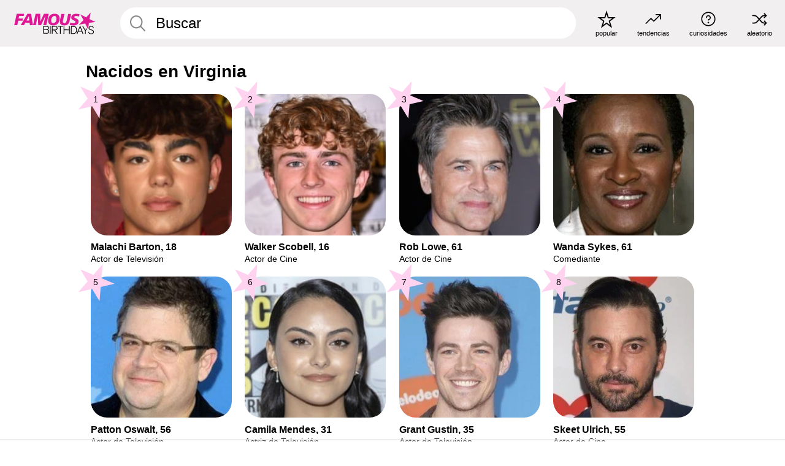

--- FILE ---
content_type: text/html; charset=UTF-8
request_url: https://es.famousbirthdays.com/birthplace/virginia.html
body_size: 8195
content:
<!DOCTYPE html>
<html class="no-js" lang= "es" >
  <head>
    <meta charset="utf-8">
    <link rel="preconnect" href="https://a.pub.network/" crossorigin />
    <link rel="preconnect" href="https://d.pub.network/" crossorigin />
        <link rel="preconnect" href="https://c.amazon-adsystem.com" crossorigin />
    

    
    
    
    <meta name="viewport" content="width=device-width, initial-scale=1">
        <title>Nacidos en Virginia | Famous Birthdays</title>
        <meta name="description" content="Descubre las personas más famosas de Virginia incluyendo Malachi Barton, Walker Scobell, Rob Lowe, Wanda Sykes, Patton Oswalt y muchos más.">

    <link rel="icon" href="/favicon.ico" sizes="any">
    <link rel="icon" href="/favicon.svg?3" type="image/svg+xml">
    <link rel="icon" href="/favicon-32.png?3" sizes="32x32" type="image/png">
    <link rel="apple-touch-icon" href="https://es.famousbirthdays.com/apple-touch-icon.png">

    
    <script type="application/ld+json"> {
    "@context": "https://schema.org",
    "@graph": [
        {
            "@type": "Organization",
            "@id": "https://www.famousbirthdays.com/#organization",
            "name": "Famous Birthdays",
            "url": "https://www.famousbirthdays.com/",
            "logo": {
                "@type": "ImageObject",
                "url": "https://www.famousbirthdays.com/apple-touch-icon.png",
                "width": 180,
                "height": 180
            },
            "sameAs": [
                "https://www.instagram.com/famousbirthdays",
                "https://www.tiktok.com/@famousbirthdays",
                "https://twitter.com/famousbirthdays",
                "https://www.youtube.com/@famousbirthdays"
            ]
        },
        {
            "@type": "WebSite",
            "@id": "https://es.famousbirthdays.com/#website",
            "url": "https://es.famousbirthdays.com/",
            "name": "Famous Birthdays",
            "inLanguage": "es",
            "publisher": {
                "@id": "https://www.famousbirthdays.com/#organization"
            }
        }
    ]
} </script>

    <link rel="manifest" href="/manifest.json">

    <style id="critical-universal">
      :root{--colorWhite:#fff;--colorBlack:#000;--colorPink:#df1995;--colorWhitePink:#ffe5f5;--colorLightPink:#ffd2ef;--colorGrey:#f1efef;--colorDarkerGrey:#868686}*,*::before,*::after{box-sizing:border-box}html,body{margin:0;padding:0}html{font-size:4.1026vw}body{font-family:Helvetica,sans-serif;background:var(--colorWhite);color:var(--colorBlack);width:100%;font-size:1.6rem;line-height:1.2;-webkit-font-smoothing:antialiased}img,picture{display:block;max-width:100%;height:auto}main{display:block;max-width:1600px;margin:0 auto;padding:5.5rem 0 1.25rem}a{color:var(--colorPink);text-decoration:none}h1 a,h2 a,h3 a,h4 a,h5 a{color:var(--colorBlack);text-decoration:none}p{margin:0}.type-36-b{font-size:1.75rem;line-height:1.05;font-weight:700;letter-spacing:-.01em}.type-34{font-size:1.75rem;line-height:100%;font-weight:700;letter-spacing:-.0625em}.type-28{font-size:1.75rem;line-height:1;font-weight:700}.type-24-26,.type-24-26-small{font-size:1.5rem;line-height:1.1}.type-16-18{font-size:1rem;line-height:1;font-weight:700}.type-16-18-small{font-size:1rem;line-height:1.1;font-weight:700}.type-20-24{font-size:1.25rem;line-height:1.2}.type-14-16{font-size:.875rem;line-height:.9}.type-36{font-size:2rem;line-height:.9;font-weight:700}.site-header{background-color:var(--colorGrey);padding:1.125rem 1rem;display:flex;align-items:center;justify-content:space-between;position:fixed;width:100%;box-sizing:border-box;z-index:3}.site-header__home{margin-right:1rem;width:2.625rem}.site-header__logo{display:none;height:3.5rem}.site-header__logo svg{display:block;width:9.625rem;height:2.5rem}.site-header__logo-mobile{display:flex;width:2.875rem;height:2.875rem;color:var(--colorPink)}.site-header__logo-mobile svg{display:block;width:2.875rem;height:2.875rem}.site-navigation{align-items:center;flex-basis:23.125rem;justify-content:space-between;display:none}.site-navigation a{margin-left:2.25rem;color:var(--colorBlack);text-decoration:none;text-transform:lowercase}.site-navigation a svg{margin:0 auto;display:block;max-width:100%;max-height:100%;fill:transparent}.site-navigation a svg.icon--popular{width:2.125rem;height:2.125rem}.site-navigation a svg.icon--trending{width:1.8125rem;height:1.125rem}.site-navigation a svg.icon--qa{width:1.5625rem;height:1.4375rem}.site-navigation a svg.icon--trivia{width:1.6875rem;height:1.6875rem}.site-navigation a svg.icon--random{width:1.75rem;height:1.4375rem}.site-navigation a span{margin-top:.125rem;display:none;text-align:center;font-size:.75rem;line-height:1.1;white-space:nowrap}.site-navigation a .site-navigation__icon{margin:0;display:flex;height:2.25rem;justify-content:center;align-items:center}.search{display:flex;width:100%;padding:0;position:relative}.search fieldset{margin:0;padding:0;border:0;width:100%;display:flex;position:relative}.search fieldset input{display:flex;width:100%;padding:.5rem 0 .5rem 1.125rem;box-sizing:border-box;border-radius:1.875rem;color:var(--colorBlack);border:.125rem solid var(--colorWhite);background-color:var(--colorWhite);appearance:none}.search-button{margin:0;padding:0;border:0;background:none;position:absolute;right:1.125rem;top:50%;transform:translateY(-50%);cursor:pointer;color:var(--colorDarkerGrey)}.search-button svg{display:block;width:1.125rem;height:1.125rem}.search-suggestions{display:none}.side-paddings{padding:0 1rem}.columns-2,.columns-3{display:grid;grid-template-columns:1fr;grid-gap:1rem}.section-row{margin-bottom:3rem}.section-row>h1{padding-inline:1rem}.tiles{margin-bottom:1rem;display:grid;grid-template-columns:repeat(2,1fr);row-gap:1rem}.tiles--gap-Y{column-gap:1rem}.tile{width:100%;position:relative;display:block;text-decoration:none;color:var(--colorBlack)}.tile p{margin:0}.tile p:first-of-type{margin-bottom:.25rem}.tile__picture{margin-bottom:.75rem;border-radius:1.875rem;overflow:hidden;max-width:100%}.tile__picture picture,.tile__picture img{display:block;width:100%;height:100%;object-fit:cover;object-position:center}.tile:nth-child(7){display:none}.tile__item{min-width:0}.tile__star-ranking{position:absolute;top:-.85rem;left:-.85rem;color:var(--colorLightPink)}.tile__star-ranking svg{display:block;width:3.25rem;height:3.25rem}.tile__star-ranking span{color:var(--colorBlack);position:absolute;top:50%;left:50%;transform:translate(-66%,-50%)}.tiles-module{padding:0 1rem}.tiles-module h2{margin:0 0 1rem 0}.tiles-module--no-paddings{padding:0}.todays-birthdays-module h1{margin:1.5rem 0 1.25rem 0;padding:0 1rem;text-transform:uppercase}.todays-birthdays-module .todays-birthdays-module__row:last-of-type{display:none}.tiles-module--capitalized h2,.tiles-module--capitalized h1{text-transform:uppercase}.bio-module h1{margin:0}.bio-module h1 span{display:block}.bio-module .bio-module__profession{margin:0}.bio-module__info{padding:0 1rem}.bio-module .picture{margin-bottom:1.5rem}.bio-module .picture picture,.bio-module .picture img{display:block;width:100%;height:auto}.bio-module__person-attributes{margin-top:2rem;display:grid;grid-template-columns:1fr 1fr;grid-gap:1.125rem}.bio-module__person-attributes p{margin:0}.bio-module__person-attributes p span{display:block}.bio-module a{color:var(--colorBlack);text-decoration:none}.bio-module__full-name,.bio-module__person-attributes .type-16-18{text-transform:none}.group-info-module{display:block}.group-info-module__image-wrapper{width:100%;position:relative;height:fit-content}.group-info-module__image{width:100%;height:auto;display:block}.group-info-module__heading{margin:0}.group-info-module__heading--small{padding-inline:1rem}.group-info-module__heading--large{display:none}.group-info-module__structured-data{display:grid;row-gap:1.875rem;grid-template-columns:repeat(3,1fr);padding-inline:1rem}.group-info-module__structured-data h2{margin:0}.group-info-module__structured-data p{font-size:.875rem;line-height:1.2;margin:.25rem 0 0 0}.group-info-module__info a{color:var(--colorBlack);text-decoration:none}.group-info-module__description-container{margin-top:3.875rem;padding-inline:1rem}.group-info-module__description-heading{margin:0 0 .25rem 0}.group-info-module__paragraph{margin:0 0 1rem 0}.profile-pictures-carousel{margin-bottom:1.5rem;width:100%;aspect-ratio:404/394;position:relative;overflow:hidden}.profile-pictures-carousel>input,.profile-pictures-carousel>label{position:absolute;opacity:0;pointer-events:none}.profile-pictures-carousel__viewport{display:flex;width:100%;height:100%;overflow-x:scroll;overflow-y:hidden;scroll-snap-type:x mandatory;scroll-behavior:smooth;scrollbar-width:none}.profile-pictures-carousel__viewport::-webkit-scrollbar{display:none}.profile-pictures-carousel__viewport>.profile-pictures-carousel__slide{display:flex;justify-content:center;align-items:center;flex:0 0 100vw;scroll-snap-align:center}.profile-pictures-carousel__slide img{display:block;width:100%;height:auto}.slide-anchor,input.slide-anchor,input[type="radio"].slide-anchor{display:none!important}.profile-pictures-carousel__controls,.profile-pictures-carousel__control-arrows,.profile-pictures-carousel__swipe-indicator,.profile-pictures-carousel__randomizer,.profile-pictures-carousel__share{display:none}.bio-module__boost-block,.group-info-module__boost-block{margin-top:2.5rem;max-width:24.75rem}.boost-block{padding:.75rem .875rem;display:grid;grid-template-columns:1fr 1fr;grid-gap:.875rem;align-items:center;border-radius:.25rem;background:var(--colorWhitePink);color:var(--colorBlack)}.boost-block p{margin:0;text-align:center}.boost-block p span{display:block}.boost-block__rank.type-36{font-size:2rem}button{margin:0;padding:0;border:none;background:none;font-family:inherit;font-size:100%;line-height:1.15}.bar-button{padding:.875rem 3rem;border:.0625rem solid var(--colorBlack);display:flex;align-items:center;justify-content:center;border-radius:.25rem;background:var(--colorWhite);color:var(--colorBlack);cursor:pointer;font-size:1.75rem;line-height:1;font-weight:700;box-sizing:border-box}.bar-button .icon{margin-right:.25rem}.bar-button .icon svg{display:block;width:1.5rem;height:1.5rem}#btn-boost,.btn-group-boost{padding:.625rem 3rem;font-size:1.5rem}.ranking-item{margin-bottom:.625rem;padding:.25rem .5rem;display:flex;justify-content:space-between;align-items:center;background:var(--colorGrey);border-radius:.625rem;text-decoration:none;color:var(--colorBlack)}.ranking-item__profile{display:flex;align-items:center;width:72%;height:4.4rem}.ranking-item__picture{margin:0 .75rem 0 .25rem;border-radius:1.875rem;overflow:hidden;flex:0 0 20%;aspect-ratio:1/1}.ranking-item__picture img{display:block;width:100%;height:auto}@media(min-width:768px){html{font-size:1.1111vw}body{font-size:1.5rem}main{padding-bottom:2.25rem;min-height:calc(100vh - 13.25rem);box-sizing:border-box}.type-24-26,.type-24-26-small{font-size:2rem}.type-16-18{font-size:1.125rem;line-height:1.2}.type-16-18-small{font-size:1.125rem}.type-20-24{font-size:1.5rem}.type-14-16{font-size:1rem;line-height:1.1}.site-header{padding:.875rem 1.5rem}.site-header__home{margin-right:2.625rem;flex-basis:9.6666875rem;width:9.625rem}.site-header__logo{display:flex;align-items:center}.site-header__logo-mobile{display:none}.site-navigation{display:flex}.site-navigation a span{display:block}.search fieldset input{width:100%;padding:.75rem 0 .75rem 1.25rem}.search-button svg{width:1.8125rem;height:1.8125rem}.layout--is-medium-narrow{padding-left:4.5rem;padding-right:4.5rem}.layout--is-narrow{padding-left:8.875rem;padding-right:8.875rem}.side-paddings{padding:0 1.5rem}.columns-2{grid-template-columns:repeat(2,1fr);grid-column-gap:1.5rem}.columns-3{grid-template-columns:repeat(3,1fr);grid-column-gap:1.5rem}.section-row{margin-bottom:1.5rem}.tiles{grid-template-columns:repeat(6,1fr);row-gap:1.5rem}.tiles--gap-Y{column-gap:1.5rem}.tile:nth-child(7){display:block}.tile__star-ranking{display:block;top:-1.5rem;left:-1.5rem}.tile__star-ranking svg{width:4.375rem;height:4.375rem}.tiles-module{padding:0 1.5rem}.todays-birthdays-module h1{margin:1.5rem 0;padding:0 1.5rem}.todays-birthdays-module .todays-birthdays-module__row:first-of-type .tile__item:last-of-type{display:none}.todays-birthdays-module .todays-birthdays-module__row:last-of-type{display:block}.bio-module{padding:2rem 1.5rem 0 1.5rem;display:flex;justify-content:space-between}.bio-module h1{margin-bottom:.625rem}.bio-module__info{padding:0}.bio-module .column:nth-child(2){margin-left:3.5rem;flex:0 0 38rem}.bio-module .picture{margin-bottom:0}.bio-module__person-attributes{margin-top:2.75rem;grid-gap:2rem}.bio-module__boost-block{margin-top:4.125rem}.group-info-module{display:grid;grid-template-columns:repeat(2,1fr);row-gap:3.875rem;column-gap:1.375rem;margin-inline:auto;margin-top:2.25rem;padding-inline:1rem}.group-info-module__heading--small{display:none}.group-info-module__heading--large{display:block;margin-bottom:2rem}.group-info-module__structured-data{margin-top:1rem;padding-inline:0;display:flex}.group-info-module__structured-data article{flex:0 0 33.33%}.group-info-module__structured-data p{font-size:1.5rem}.group-info-module__description-container{margin-top:0;padding-inline:0;grid-column:2/3;grid-row:1/3}.profile-pictures-carousel{width:90%;overflow:visible}.profile-pictures-carousel>label{position:static;opacity:1;pointer-events:auto}.profile-pictures-carousel__viewport{overflow:hidden;scroll-snap-type:none;scroll-behavior:unset}.profile-pictures-carousel__viewport>.profile-pictures-carousel__slide{flex:0 0 100%;scroll-snap-align:end}.ranking-item__picture{flex:0 0 25%}}@media(min-width:1600px){html{font-size:16px}}.sr-only{position:absolute!important;width:1px!important;height:1px!important;padding:0!important;margin:-1px!important;overflow:hidden!important;clip:rect(0,0,0,0)!important;white-space:nowrap!important;border:0!important}</style>

<link rel="preload" href="/static/css/combined.min.css?v466" as="style" onload="this.onload=null;this.rel='stylesheet'">
<noscript><link rel="stylesheet" href="/static/css/combined.min.css?v466"></noscript>

  

        
          <link rel="canonical" href="https://es.famousbirthdays.com/birthplace/virginia.html"/>
    
          <script data-cfasync="false" type="text/javascript">
    var freestar = freestar || {};
    freestar.queue = freestar.queue || [];
    freestar.config = freestar.config || {};
    freestar.config.enabled_slots = [];
    freestar.initCallback = function () { (freestar.config.enabled_slots.length === 0) ? freestar.initCallbackCalled = false : freestar.newAdSlots(freestar.config.enabled_slots) }
</script>
<script src="https://a.pub.network/famousbirthdays-com/pubfig.min.js" data-cfasync="false" async></script>
<script>
var useSSL="https:"==document.location.protocol</script>
    
     
    


    
  </head>
  <body>
    <div class="site-header">
  <a href="/" class="site-header__home" aria-label="To Famous Birthdays homepage">
    <span class="site-header__logo">
      <svg class="icon icon--logo-fb">
        <use xlink:href="/static/fonts/famous-icons.svg#icon-logo-fb"></use>
      </svg>
    </span>
    <span class="site-header__logo-mobile">
      <svg class="icon icon--logo-fb-mobile">
        <use xlink:href="/static/fonts/famous-icons.svg#icon-logo-fb-mobile"></use>
      </svg>
    </span>
  </a>
  <form id="fb_search" class="search  " role="form" name="fb_search" action="/search" method="post">
	<fieldset>
	    <input autocomplete="off" id="main-search" type="search" name="q" placeholder=" Buscar " class="type-24-26 search-bar"  aria-label="Enter Celebrity or Date" maxlength="80"  data-dark_theme="0" >
	    <div class="search-button">
	      <svg class="icon icon--search">
	        <use xlink:href="/static/fonts/famous-icons.svg#icon-search"></use>
	      </svg>
	    </div>  
	    <button type="submit" class="search-submit" aria-label="Search"></button>
	    <ul  id="autocomplete-suggestions"  class="autocomplete-suggestions search-suggestions " ></ul>
	    
	</fieldset>
</form>



  <div class="site-navigation">
    <a href="/most-popular-people.html" title="popular">
      <span class="site-navigation__icon">
        <svg class="icon icon--popular">
          <use xlink:href="/static/fonts/famous-icons.svg#icon-popular"></use>
        </svg>
      </span>
      <span>popular</span>
    </a>
    <a href="/trending" title="tendencias ">
      <span class="site-navigation__icon">
        <svg class="icon icon--trending">
          <use xlink:href="/static/fonts/famous-icons.svg#icon-trending"></use>
        </svg>
      </span>
      <span>tendencias </span>
    </a>

        <a href="/trivia" title="curiosidades">
      <span class="site-navigation__icon">
        <svg class="icon icon--trivia">
          <use xlink:href="/static/fonts/famous-icons.svg#icon-trivia"></use>
        </svg>
      </span>
      <span>curiosidades</span>
    </a>
    <a id="random-person" href="#" title="aleatorio" class="random-person">
      <span class="site-navigation__icon">
        <svg class="icon icon--random">
          <use xlink:href="/static/fonts/famous-icons.svg#icon-random"></use>
        </svg>
      </span>
      <span>aleatorio</span>
    </a>
  </div>
</div>
    <main class=" layout--is-narrow ">
       
<h2 class="type-30-32 list-title">Nacidos en Virginia</h2>

		
					<div class="section-row section-row--with-top-margin section-half-bottom">
	
	<div class="tiles-module grid-item-aspect-1-1">
		<div class="tiles tiles--columns-4 tiles--gap-Y">
		<div class="tile__item">
				<a class="tile" href="https://es.famousbirthdays.com/people/malachi-barton.html">
				    <div class="tile__picture">
				        <img src="https://www.famousbirthdays.com/thumbnails/barton-malachi-medium.jpg"  alt="Malachi Barton">
				      </div>
				    <p class="type-16-18-small">													Malachi Barton, 18						
						
												
					</p>

									    <p class="tile__description type-14-16">Actor de Televisión</p>
				    
				    									    
				    				    <p class="tile__star-ranking type-16-1">
				        <svg class="icon icon--star-ranking">
				          <use xlink:href="/static/fonts/famous-icons.svg#icon-star-ranking"></use>
				        </svg>
				        <span>1</span>
				    </p>
				    				  </a>
			</div>
		
		
		
		
		
		
		
		
					
					<div class="tile__item">
				<a class="tile" href="https://es.famousbirthdays.com/people/walker-scobell.html">
				    <div class="tile__picture">
				        <img src="https://www.famousbirthdays.com/thumbnails/scobell-walker-medium.jpg"  alt="Walker Scobell">
				      </div>
				    <p class="type-16-18-small">													Walker Scobell, 16						
						
												
					</p>

									    <p class="tile__description type-14-16">Actor de Cine</p>
				    
				    									    
				    				    <p class="tile__star-ranking type-16-1">
				        <svg class="icon icon--star-ranking">
				          <use xlink:href="/static/fonts/famous-icons.svg#icon-star-ranking"></use>
				        </svg>
				        <span>2</span>
				    </p>
				    				  </a>
			</div>
		
		
		
		
		
		
		
		
					
					<div class="tile__item">
				<a class="tile" href="https://es.famousbirthdays.com/people/rob-lowe.html">
				    <div class="tile__picture">
				        <img src="https://www.famousbirthdays.com/thumbnails/lowe-rob-medium.jpg"  alt="Rob Lowe">
				      </div>
				    <p class="type-16-18-small">													Rob Lowe, 61						
						
												
					</p>

									    <p class="tile__description type-14-16">Actor de Cine</p>
				    
				    									    
				    				    <p class="tile__star-ranking type-16-1">
				        <svg class="icon icon--star-ranking">
				          <use xlink:href="/static/fonts/famous-icons.svg#icon-star-ranking"></use>
				        </svg>
				        <span>3</span>
				    </p>
				    				  </a>
			</div>
		
		
		
		
		
		
		
		
					
					<div class="tile__item">
				<a class="tile" href="https://es.famousbirthdays.com/people/wanda-sykes.html">
				    <div class="tile__picture">
				        <img src="https://www.famousbirthdays.com/thumbnails/sykes-wanda-medium.jpg"  alt="Wanda Sykes">
				      </div>
				    <p class="type-16-18-small">													Wanda Sykes, 61						
						
												
					</p>

									    <p class="tile__description type-14-16">Comediante</p>
				    
				    									    
				    				    <p class="tile__star-ranking type-16-1">
				        <svg class="icon icon--star-ranking">
				          <use xlink:href="/static/fonts/famous-icons.svg#icon-star-ranking"></use>
				        </svg>
				        <span>4</span>
				    </p>
				    				  </a>
			</div>
		
		
		
		
		
		
		
		
					
					<div class="tile__item">
				<a class="tile" href="https://es.famousbirthdays.com/people/patton-oswalt.html">
				    <div class="tile__picture">
				        <img src="https://www.famousbirthdays.com/thumbnails/oswalt-patton-medium.jpg"  alt="Patton Oswalt">
				      </div>
				    <p class="type-16-18-small">													Patton Oswalt, 56						
						
												
					</p>

									    <p class="tile__description type-14-16">Actor de Televisión</p>
				    
				    									    
				    				    <p class="tile__star-ranking type-16-1">
				        <svg class="icon icon--star-ranking">
				          <use xlink:href="/static/fonts/famous-icons.svg#icon-star-ranking"></use>
				        </svg>
				        <span>5</span>
				    </p>
				    				  </a>
			</div>
		
		
		
		
		
		
		
		
					
					<div class="tile__item">
				<a class="tile" href="https://es.famousbirthdays.com/people/camila-mendes.html">
				    <div class="tile__picture">
				        <img src="https://www.famousbirthdays.com/thumbnails/mendes-camila-medium.jpg"  alt="Camila Mendes">
				      </div>
				    <p class="type-16-18-small">													Camila Mendes, 31						
						
												
					</p>

									    <p class="tile__description type-14-16">Actriz de Televisión</p>
				    
				    									    
				    				    <p class="tile__star-ranking type-16-1">
				        <svg class="icon icon--star-ranking">
				          <use xlink:href="/static/fonts/famous-icons.svg#icon-star-ranking"></use>
				        </svg>
				        <span>6</span>
				    </p>
				    				  </a>
			</div>
		
		
		
		
		
		
		
		
					
					<div class="tile__item">
				<a class="tile" href="https://es.famousbirthdays.com/people/grant-gustin.html">
				    <div class="tile__picture">
				        <img src="https://www.famousbirthdays.com/thumbnails/gustin-grant-medium.jpg"  alt="Grant Gustin">
				      </div>
				    <p class="type-16-18-small">													Grant Gustin, 35						
						
												
					</p>

									    <p class="tile__description type-14-16">Actor de Televisión</p>
				    
				    									    
				    				    <p class="tile__star-ranking type-16-1">
				        <svg class="icon icon--star-ranking">
				          <use xlink:href="/static/fonts/famous-icons.svg#icon-star-ranking"></use>
				        </svg>
				        <span>7</span>
				    </p>
				    				  </a>
			</div>
		
		
		
		
		
		
		
		
					
					<div class="tile__item">
				<a class="tile" href="https://es.famousbirthdays.com/people/skeet-ulrich.html">
				    <div class="tile__picture">
				        <img src="https://www.famousbirthdays.com/thumbnails/ulrich-skeet-medium.jpg"  alt="Skeet Ulrich">
				      </div>
				    <p class="type-16-18-small">													Skeet Ulrich, 55						
						
												
					</p>

									    <p class="tile__description type-14-16">Actor de Cine</p>
				    
				    									    
				    				    <p class="tile__star-ranking type-16-1">
				        <svg class="icon icon--star-ranking">
				          <use xlink:href="/static/fonts/famous-icons.svg#icon-star-ranking"></use>
				        </svg>
				        <span>8</span>
				    </p>
				    				  </a>
			</div>
		
		
		
		
		
		
		
		
					
					<div class="tile__item">
				<a class="tile" href="https://es.famousbirthdays.com/people/sandra-bullock.html">
				    <div class="tile__picture">
				        <img src="https://www.famousbirthdays.com/thumbnails/bullock-sandra-medium.jpg"  alt="Sandra Bullock">
				      </div>
				    <p class="type-16-18-small">													Sandra Bullock, 61						
						
												
					</p>

									    <p class="tile__description type-14-16">Actriz de Cine</p>
				    
				    									    
				    				    <p class="tile__star-ranking type-16-1">
				        <svg class="icon icon--star-ranking">
				          <use xlink:href="/static/fonts/famous-icons.svg#icon-star-ranking"></use>
				        </svg>
				        <span>9</span>
				    </p>
				    				  </a>
			</div>
		
		
		
		
		
		
		
		
					
					<div class="tile__item">
				<a class="tile" href="https://es.famousbirthdays.com/people/patrick-wilson-movieactor.html">
				    <div class="tile__picture">
				        <img src="https://www.famousbirthdays.com/thumbnails/wilson-movieactor-patrick-medium.jpg"  alt="Patrick Wilson">
				      </div>
				    <p class="type-16-18-small">													Patrick Wilson, 52						
						
												
					</p>

									    <p class="tile__description type-14-16">Actor de Cine</p>
				    
				    									    
				    				    <p class="tile__star-ranking type-16-1">
				        <svg class="icon icon--star-ranking">
				          <use xlink:href="/static/fonts/famous-icons.svg#icon-star-ranking"></use>
				        </svg>
				        <span>10</span>
				    </p>
				    				  </a>
			</div>
		
		
		
		
		
		
		
		
					
					<div class="tile__item">
				<a class="tile" href="https://es.famousbirthdays.com/people/shirley-maclaine.html">
				    <div class="tile__picture">
				        <img src="https://www.famousbirthdays.com/thumbnails/maclaine-shirley-medium.jpg"  alt="Shirley MacLaine">
				      </div>
				    <p class="type-16-18-small">													Shirley MacLaine, 91						
						
												
					</p>

									    <p class="tile__description type-14-16">Actriz de Cine</p>
				    
				    									    
				    				    <p class="tile__star-ranking type-16-1">
				        <svg class="icon icon--star-ranking">
				          <use xlink:href="/static/fonts/famous-icons.svg#icon-star-ranking"></use>
				        </svg>
				        <span>11</span>
				    </p>
				    				  </a>
			</div>
		
		
		
		
		
		
		
		
					
					<div class="tile__item">
				<a class="tile" href="https://es.famousbirthdays.com/people/julia-antonelli.html">
				    <div class="tile__picture">
				        <img src="https://www.famousbirthdays.com/thumbnails/antonelli-julia-medium.jpg"  alt="Julia Antonelli">
				      </div>
				    <p class="type-16-18-small">													Julia Antonelli, 22						
						
												
					</p>

									    <p class="tile__description type-14-16">Actriz de Televisión</p>
				    
				    									    
				    				    <p class="tile__star-ranking type-16-1">
				        <svg class="icon icon--star-ranking">
				          <use xlink:href="/static/fonts/famous-icons.svg#icon-star-ranking"></use>
				        </svg>
				        <span>12</span>
				    </p>
				    				  </a>
			</div>
		
		
		
		
		
		
		
		
																																									</div>
	</div>
</div>	 

<div class="section-row section-half-bottom">
	  	<div class="banners side-paddings">
		<div align="center" data-freestar-ad="__300x250 __970x90" id="famousbirthdays_leaderboard">
  <script data-cfasync="false" type="text/javascript">
    freestar.config.enabled_slots.push({ placementName: "famousbirthdays_leaderboard", slotId: "famousbirthdays_leaderboard" });
  </script>
</div>



	</div>
	</div>

		<div class="section-row section-half-bottom">
		<div class="tiles-module grid-item-aspect-1-1">
			<div class="tiles tiles--columns-4 tiles--gap-Y">
				
			<div class="tile__item">
				<a class="tile" href="https://es.famousbirthdays.com/people/kate-higgins.html">
				    <div class="tile__picture">
				        <img src="https://www.famousbirthdays.com/thumbnails/higgins-kate-medium.jpg"  alt="Kate Higgins">
				      </div>
				    <p class="type-16-18-small">													Kate Higgins, 56						
						
												
					</p>

									    <p class="tile__description type-14-16">Dobladora</p>
				    
				    									    
				    				    <p class="tile__star-ranking type-16-1">
				        <svg class="icon icon--star-ranking">
				          <use xlink:href="/static/fonts/famous-icons.svg#icon-star-ranking"></use>
				        </svg>
				        <span>13</span>
				    </p>
				    				  </a>
			</div>
		
		
		
		
		
		
		
		
					
					<div class="tile__item">
				<a class="tile" href="https://es.famousbirthdays.com/people/jason-sudeikis.html">
				    <div class="tile__picture">
				        <img src="https://www.famousbirthdays.com/thumbnails/sudeikis-jason-medium.jpg"  alt="Jason Sudeikis">
				      </div>
				    <p class="type-16-18-small">													Jason Sudeikis, 50						
						
												
					</p>

									    <p class="tile__description type-14-16">Actor de Cine</p>
				    
				    									    
				    				    <p class="tile__star-ranking type-16-1">
				        <svg class="icon icon--star-ranking">
				          <use xlink:href="/static/fonts/famous-icons.svg#icon-star-ranking"></use>
				        </svg>
				        <span>14</span>
				    </p>
				    				  </a>
			</div>
		
		
		
		
		
		
		
		
					
					<div class="tile__item">
				<a class="tile" href="https://es.famousbirthdays.com/people/constance-wu.html">
				    <div class="tile__picture">
				        <img src="https://www.famousbirthdays.com/thumbnails/wu-constance-medium.jpg"  alt="Constance Wu">
				      </div>
				    <p class="type-16-18-small">													Constance Wu, 43						
						
												
					</p>

									    <p class="tile__description type-14-16">Actriz de Televisión</p>
				    
				    									    
				    				    <p class="tile__star-ranking type-16-1">
				        <svg class="icon icon--star-ranking">
				          <use xlink:href="/static/fonts/famous-icons.svg#icon-star-ranking"></use>
				        </svg>
				        <span>15</span>
				    </p>
				    				  </a>
			</div>
		
		
		
		
		
		
		
		
					
					<div class="tile__item">
				<a class="tile" href="https://es.famousbirthdays.com/people/dermot-mulroney.html">
				    <div class="tile__picture">
				        <img src="https://www.famousbirthdays.com/thumbnails/mulroney-dermot-medium.jpg"  alt="Dermot Mulroney">
				      </div>
				    <p class="type-16-18-small">													Dermot Mulroney, 62						
						
												
					</p>

									    <p class="tile__description type-14-16">Actor de Cine</p>
				    
				    									    
				    				    <p class="tile__star-ranking type-16-1">
				        <svg class="icon icon--star-ranking">
				          <use xlink:href="/static/fonts/famous-icons.svg#icon-star-ranking"></use>
				        </svg>
				        <span>16</span>
				    </p>
				    				  </a>
			</div>
		
		
		
		
		
		
		
		
					
					<div class="tile__item">
				<a class="tile" href="https://es.famousbirthdays.com/people/chad-coleman.html">
				    <div class="tile__picture">
				        <img src="https://www.famousbirthdays.com/thumbnails/coleman-chad-medium.jpg"  alt="Chad Coleman">
				      </div>
				    <p class="type-16-18-small">													Chad Coleman, 51						
						
												
					</p>

									    <p class="tile__description type-14-16">Actor de Televisión</p>
				    
				    									    
				    				    <p class="tile__star-ranking type-16-1">
				        <svg class="icon icon--star-ranking">
				          <use xlink:href="/static/fonts/famous-icons.svg#icon-star-ranking"></use>
				        </svg>
				        <span>17</span>
				    </p>
				    				  </a>
			</div>
		
		
		
		
		
		
		
		
					
					<div class="tile__item">
				<a class="tile" href="https://es.famousbirthdays.com/people/hunter-parrish.html">
				    <div class="tile__picture">
				        <img src="https://www.famousbirthdays.com/thumbnails/parrish-hunter-medium.jpg"  alt="Hunter Parrish">
				      </div>
				    <p class="type-16-18-small">													Hunter Parrish, 38						
						
												
					</p>

									    <p class="tile__description type-14-16">Actor de Televisión</p>
				    
				    									    
				    				    <p class="tile__star-ranking type-16-1">
				        <svg class="icon icon--star-ranking">
				          <use xlink:href="/static/fonts/famous-icons.svg#icon-star-ranking"></use>
				        </svg>
				        <span>18</span>
				    </p>
				    				  </a>
			</div>
		
		
		
		
		
		
		
		
					
					<div class="tile__item">
				<a class="tile" href="https://es.famousbirthdays.com/people/diedrich-bader.html">
				    <div class="tile__picture">
				        <img src="https://www.famousbirthdays.com/thumbnails/bader-diedrich-medium.jpg"  alt="Diedrich Bader">
				      </div>
				    <p class="type-16-18-small">													Diedrich Bader, 59						
						
												
					</p>

									    <p class="tile__description type-14-16">Actor de Televisión</p>
				    
				    									    
				    				    <p class="tile__star-ranking type-16-1">
				        <svg class="icon icon--star-ranking">
				          <use xlink:href="/static/fonts/famous-icons.svg#icon-star-ranking"></use>
				        </svg>
				        <span>19</span>
				    </p>
				    				  </a>
			</div>
		
		
		
		
		
		
		
		
					
					<div class="tile__item">
				<a class="tile" href="https://es.famousbirthdays.com/people/rob-huebel.html">
				    <div class="tile__picture">
				        <img src="https://www.famousbirthdays.com/thumbnails/huebel-rob-medium.jpg"  alt="Rob Huebel">
				      </div>
				    <p class="type-16-18-small">													Rob Huebel, 56						
						
												
					</p>

									    <p class="tile__description type-14-16">Comediante</p>
				    
				    									    
				    				    <p class="tile__star-ranking type-16-1">
				        <svg class="icon icon--star-ranking">
				          <use xlink:href="/static/fonts/famous-icons.svg#icon-star-ranking"></use>
				        </svg>
				        <span>20</span>
				    </p>
				    				  </a>
			</div>
		
		
		
		
		
		
		
		
					
					<div class="tile__item">
				<a class="tile" href="https://es.famousbirthdays.com/people/kali-uchis.html">
				    <div class="tile__picture">
				        <img src="https://www.famousbirthdays.com/thumbnails/uchis-kali-medium.jpg"  alt="Kali Uchis">
				      </div>
				    <p class="type-16-18-small">													Kali Uchis, 31						
						
												
					</p>

									    <p class="tile__description type-14-16">Cantante de R&amp;B</p>
				    
				    									    
				    				    <p class="tile__star-ranking type-16-1">
				        <svg class="icon icon--star-ranking">
				          <use xlink:href="/static/fonts/famous-icons.svg#icon-star-ranking"></use>
				        </svg>
				        <span>21</span>
				    </p>
				    				  </a>
			</div>
		
		
		
		
		
		
		
		
					
					<div class="tile__item">
				<a class="tile" href="https://es.famousbirthdays.com/people/amanda-christine.html">
				    <div class="tile__picture">
				        <img src="https://www.famousbirthdays.com/thumbnails/christine-amanda-medium.jpg"  alt="Amanda Christine">
				      </div>
				    <p class="type-16-18-small">													Amanda Christine, 17						
						
												
					</p>

									    <p class="tile__description type-14-16">Actriz de Televisión</p>
				    
				    									    
				    				    <p class="tile__star-ranking type-16-1">
				        <svg class="icon icon--star-ranking">
				          <use xlink:href="/static/fonts/famous-icons.svg#icon-star-ranking"></use>
				        </svg>
				        <span>22</span>
				    </p>
				    				  </a>
			</div>
		
		
		
		
		
		
		
		
					
					<div class="tile__item">
				<a class="tile" href="https://es.famousbirthdays.com/people/rebecca-zamolo.html">
				    <div class="tile__picture">
				        <img src="https://www.famousbirthdays.com/thumbnails/zamolo-rebecca-medium.jpg"  alt="Rebecca Zamolo">
				      </div>
				    <p class="type-16-18-small">													Rebecca Zamolo, 43						
						
												
					</p>

									    <p class="tile__description type-14-16">Estrella de YouTube</p>
				    
				    									    
				    				    <p class="tile__star-ranking type-16-1">
				        <svg class="icon icon--star-ranking">
				          <use xlink:href="/static/fonts/famous-icons.svg#icon-star-ranking"></use>
				        </svg>
				        <span>23</span>
				    </p>
				    				  </a>
			</div>
		
		
		
		
		
		
		
		
					
					<div class="tile__item">
				<a class="tile" href="https://es.famousbirthdays.com/people/jack-champion.html">
				    <div class="tile__picture">
				        <img src="https://www.famousbirthdays.com/thumbnails/champion-jack-medium.jpg"  alt="Jack Champion">
				      </div>
				    <p class="type-16-18-small">													Jack Champion, 21						
						
												
					</p>

									    <p class="tile__description type-14-16">Actor de Cine</p>
				    
				    									    
				    				    <p class="tile__star-ranking type-16-1">
				        <svg class="icon icon--star-ranking">
				          <use xlink:href="/static/fonts/famous-icons.svg#icon-star-ranking"></use>
				        </svg>
				        <span>24</span>
				    </p>
				    				  </a>
			</div>
		
		
		
		
		
		
		
		
																														</div>
		</div>
	</div>	

        <div class="section-row section-half-bottom">
        <div class="bottom-buttons">
                                                <a href="/birthplace/career/virginia.html" class="text-rounded-button "  >
                        <div class="text-rounded-button__content-wrapper">
                        <p class="text-rounded-button__heading">Virginia por Profesión</p>
                    <svg class="icon icon--arrow-right">
                        <use xlink:href="/static/fonts/famous-icons.svg#icon-arrow-right"></use>
                        </svg>
                        </div>
                    </a>
                                                                <a href="/city/virginia" class="text-rounded-button "  >
                        <div class="text-rounded-button__content-wrapper">
                        <p class="text-rounded-button__heading">Ciudades en Virginia</p>
                    <svg class="icon icon--arrow-right">
                        <use xlink:href="/static/fonts/famous-icons.svg#icon-arrow-right"></use>
                        </svg>
                        </div>
                    </a>
                                                                                            </div>
    </div>
    
    
	
		<div class="section-row section-half-bottom">
		<div class="tiles-module grid-item-aspect-1-1">
			<div class="tiles tiles--columns-4 tiles--gap-Y">
			<div class="tile__item">
				<a class="tile" href="https://es.famousbirthdays.com/people/felicia-barton.html">
				    <div class="tile__picture">
				        <img src="https://www.famousbirthdays.com/thumbnails/barton-felicia-medium.jpg"  alt="Felicia Barton">
				      </div>
				    <p class="type-16-18-small">													Felicia Barton, 43						
						
												
					</p>

									    <p class="tile__description type-14-16">Cantante Pop</p>
				    
				    									    
				    				    <p class="tile__star-ranking type-16-1">
				        <svg class="icon icon--star-ranking">
				          <use xlink:href="/static/fonts/famous-icons.svg#icon-star-ranking"></use>
				        </svg>
				        <span>25</span>
				    </p>
				    				  </a>
			</div>
		
		
		
		
		
		
		
		
					
					<div class="tile__item">
				<a class="tile" href="https://es.famousbirthdays.com/people/benny-blanco.html">
				    <div class="tile__picture">
				        <img src="https://www.famousbirthdays.com/thumbnails/blanco-benny-medium.jpg"  alt="Benny Blanco">
				      </div>
				    <p class="type-16-18-small">													Benny Blanco, 37						
						
												
					</p>

									    <p class="tile__description type-14-16">Productor de Música</p>
				    
				    									    
				    				    <p class="tile__star-ranking type-16-1">
				        <svg class="icon icon--star-ranking">
				          <use xlink:href="/static/fonts/famous-icons.svg#icon-star-ranking"></use>
				        </svg>
				        <span>26</span>
				    </p>
				    				  </a>
			</div>
		
		
		
		
		
		
		
		
					
					<div class="tile__item">
				<a class="tile" href="https://es.famousbirthdays.com/people/george-washington.html">
				    <div class="tile__picture">
				        <img src="https://www.famousbirthdays.com/thumbnails/washington-george-medium.jpg"  alt="George Washington">
				      </div>
				    <p class="type-16-18-small">						
																					George Washington (1732-1799)
								 
						
												
					</p>

									    <p class="tile__description type-14-16">Presidente de Estados Unidos</p>
				    
				    									    
				    				    <p class="tile__star-ranking type-16-1">
				        <svg class="icon icon--star-ranking">
				          <use xlink:href="/static/fonts/famous-icons.svg#icon-star-ranking"></use>
				        </svg>
				        <span>27</span>
				    </p>
				    				  </a>
			</div>
		
		
		
		
		
		
		
		
					
					<div class="tile__item">
				<a class="tile" href="https://es.famousbirthdays.com/people/riot.html">
				    <div class="tile__picture">
				        <img src="https://www.famousbirthdays.com/faces/large-default.jpg"  alt="Riot">
				      </div>
				    <p class="type-16-18-small">													Riot, 26						
						
												
					</p>

									    <p class="tile__description type-14-16">Estrella de YouTube</p>
				    
				    									    
				    				    <p class="tile__star-ranking type-16-1">
				        <svg class="icon icon--star-ranking">
				          <use xlink:href="/static/fonts/famous-icons.svg#icon-star-ranking"></use>
				        </svg>
				        <span>28</span>
				    </p>
				    				  </a>
			</div>
		
		
		
		
		
		
		
		
					
					<div class="tile__item">
				<a class="tile" href="https://es.famousbirthdays.com/people/darbian.html">
				    <div class="tile__picture">
				        <img src="https://www.famousbirthdays.com/faces/large-default.jpg"  alt="Darbian">
				      </div>
				    <p class="type-16-18-small">													Darbian, 39						
						
												
					</p>

									    <p class="tile__description type-14-16">Estrella de Twitch</p>
				    
				    									    
				    				    <p class="tile__star-ranking type-16-1">
				        <svg class="icon icon--star-ranking">
				          <use xlink:href="/static/fonts/famous-icons.svg#icon-star-ranking"></use>
				        </svg>
				        <span>29</span>
				    </p>
				    				  </a>
			</div>
		
		
		
		
		
		
		
		
					
					<div class="tile__item">
				<a class="tile" href="https://es.famousbirthdays.com/people/chris-brown.html">
				    <div class="tile__picture">
				        <img src="https://www.famousbirthdays.com/thumbnails/brown-chris-medium.jpg"  alt="Chris Brown">
				      </div>
				    <p class="type-16-18-small">													Chris Brown, 36						
						
												
					</p>

									    <p class="tile__description type-14-16">Cantante de R&amp;B</p>
				    
				    									    
				    				    <p class="tile__star-ranking type-16-1">
				        <svg class="icon icon--star-ranking">
				          <use xlink:href="/static/fonts/famous-icons.svg#icon-star-ranking"></use>
				        </svg>
				        <span>30</span>
				    </p>
				    				  </a>
			</div>
		
		
		
		
		
		
		
		
					
					<div class="tile__item">
				<a class="tile" href="https://es.famousbirthdays.com/people/nettspend.html">
				    <div class="tile__picture">
				        <img src="https://www.famousbirthdays.com/thumbnails/nettspend-medium.jpg"  alt="Nettspend">
				      </div>
				    <p class="type-16-18-small">													Nettspend, 18						
						
												
					</p>

									    <p class="tile__description type-14-16">Rapero</p>
				    
				    									    
				    				    <p class="tile__star-ranking type-16-1">
				        <svg class="icon icon--star-ranking">
				          <use xlink:href="/static/fonts/famous-icons.svg#icon-star-ranking"></use>
				        </svg>
				        <span>31</span>
				    </p>
				    				  </a>
			</div>
		
		
		
		
		
		
		
		
					
					<div class="tile__item">
				<a class="tile" href="https://es.famousbirthdays.com/people/jenny-han.html">
				    <div class="tile__picture">
				        <img src="https://www.famousbirthdays.com/thumbnails/han-jenny-medium.jpg"  alt="Jenny Han">
				      </div>
				    <p class="type-16-18-small">													Jenny Han, 45						
						
												
					</p>

									    <p class="tile__description type-14-16">Autor de Novelas Juveniles</p>
				    
				    									    
				    				    <p class="tile__star-ranking type-16-1">
				        <svg class="icon icon--star-ranking">
				          <use xlink:href="/static/fonts/famous-icons.svg#icon-star-ranking"></use>
				        </svg>
				        <span>32</span>
				    </p>
				    				  </a>
			</div>
		
		
		
		
		
		
		
		
					
					<div class="tile__item">
				<a class="tile" href="https://es.famousbirthdays.com/people/timbaland.html">
				    <div class="tile__picture">
				        <img src="https://www.famousbirthdays.com/thumbnails/timbaland-medium.jpg"  alt="Timbaland">
				      </div>
				    <p class="type-16-18-small">													Timbaland, 53						
						
												
					</p>

									    <p class="tile__description type-14-16">Productor de Música</p>
				    
				    									    
				    				    <p class="tile__star-ranking type-16-1">
				        <svg class="icon icon--star-ranking">
				          <use xlink:href="/static/fonts/famous-icons.svg#icon-star-ranking"></use>
				        </svg>
				        <span>33</span>
				    </p>
				    				  </a>
			</div>
		
		
		
		
		
		
		
		
					
					<div class="tile__item">
				<a class="tile" href="https://es.famousbirthdays.com/people/allen-iverson.html">
				    <div class="tile__picture">
				        <img src="https://www.famousbirthdays.com/thumbnails/iverson-allen-medium.jpg"  alt="Allen Iverson">
				      </div>
				    <p class="type-16-18-small">													Allen Iverson, 50						
						
												
					</p>

									    <p class="tile__description type-14-16">Jugador de Baloncesto</p>
				    
				    									    
				    				    <p class="tile__star-ranking type-16-1">
				        <svg class="icon icon--star-ranking">
				          <use xlink:href="/static/fonts/famous-icons.svg#icon-star-ranking"></use>
				        </svg>
				        <span>34</span>
				    </p>
				    				  </a>
			</div>
		
		
		
		
		
		
		
		
					
					<div class="tile__item">
				<a class="tile" href="https://es.famousbirthdays.com/people/kevin-mckeehan.html">
				    <div class="tile__picture">
				        <img src="https://www.famousbirthdays.com/thumbnails/mckeehan-kevin-medium.jpg"  alt="TobyMac">
				      </div>
				    <p class="type-16-18-small">													TobyMac, 61						
						
												
					</p>

									    <p class="tile__description type-14-16">Rapero</p>
				    
				    									    
				    				    <p class="tile__star-ranking type-16-1">
				        <svg class="icon icon--star-ranking">
				          <use xlink:href="/static/fonts/famous-icons.svg#icon-star-ranking"></use>
				        </svg>
				        <span>35</span>
				    </p>
				    				  </a>
			</div>
		
		
		
		
		
		
		
		
					
					<div class="tile__item">
				<a class="tile" href="https://es.famousbirthdays.com/people/courtney-jines.html">
				    <div class="tile__picture">
				        <img src="https://www.famousbirthdays.com/thumbnails/jines-courtney-medium.jpg"  alt="Courtney Jines">
				      </div>
				    <p class="type-16-18-small">													Courtney Jines, 33						
						
												
					</p>

									    <p class="tile__description type-14-16">Actriz de Cine</p>
				    
				    									    
				    				    <p class="tile__star-ranking type-16-1">
				        <svg class="icon icon--star-ranking">
				          <use xlink:href="/static/fonts/famous-icons.svg#icon-star-ranking"></use>
				        </svg>
				        <span>36</span>
				    </p>
				    				  </a>
			</div>
		
		
		
		
		
		
		
		
																		</div>
		</div>
	</div>
                <div class="section-row section-half-bottom">
            <div class="banners side-paddings">
                <div align="center" data-freestar-ad="__300x250 __970x90" id="famousbirthdays_incontent_2">
  <script data-cfasync="false" type="text/javascript">
    freestar.config.enabled_slots.push({ placementName: "famousbirthdays_incontent_2", slotId: "famousbirthdays_incontent_2" });
  </script>
</div>



            </div>
        </div>
        	
		<div class="section-row section-half-bottom">
		<div class="tiles-module grid-item-aspect-1-1">
			<div class="tiles tiles--columns-4 tiles--gap-Y">			
			<div class="tile__item">
				<a class="tile" href="https://es.famousbirthdays.com/people/lex-luger.html">
				    <div class="tile__picture">
				        <img src="https://www.famousbirthdays.com/thumbnails/luger-lex-medium.jpg"  alt="Lex Luger">
				      </div>
				    <p class="type-16-18-small">													Lex Luger, 34						
						
												
					</p>

									    <p class="tile__description type-14-16">Productor de Música</p>
				    
				    									    
				    				    <p class="tile__star-ranking type-16-1">
				        <svg class="icon icon--star-ranking">
				          <use xlink:href="/static/fonts/famous-icons.svg#icon-star-ranking"></use>
				        </svg>
				        <span>37</span>
				    </p>
				    				  </a>
			</div>
		
		
		
		
		
		
		
		
					
					<div class="tile__item">
				<a class="tile" href="https://es.famousbirthdays.com/people/pharrell-williams.html">
				    <div class="tile__picture">
				        <img src="https://www.famousbirthdays.com/thumbnails/williams-pharrell-medium.jpg"  alt="Pharrell Williams">
				      </div>
				    <p class="type-16-18-small">													Pharrell Williams, 52						
						
												
					</p>

									    <p class="tile__description type-14-16">Productor de Música</p>
				    
				    									    
				    				    <p class="tile__star-ranking type-16-1">
				        <svg class="icon icon--star-ranking">
				          <use xlink:href="/static/fonts/famous-icons.svg#icon-star-ranking"></use>
				        </svg>
				        <span>38</span>
				    </p>
				    				  </a>
			</div>
		
		
		
		
		
		
		
		
					
					<div class="tile__item">
				<a class="tile" href="https://es.famousbirthdays.com/people/emmy-raver.html">
				    <div class="tile__picture">
				        <img src="https://www.famousbirthdays.com/thumbnails/raver-emmy-medium.jpg"  alt="Emmy Raver-Lampman">
				      </div>
				    <p class="type-16-18-small">													Emmy Raver-Lampman, 37						
						
												
					</p>

									    <p class="tile__description type-14-16">Actriz de Teatro</p>
				    
				    									    
				    				    <p class="tile__star-ranking type-16-1">
				        <svg class="icon icon--star-ranking">
				          <use xlink:href="/static/fonts/famous-icons.svg#icon-star-ranking"></use>
				        </svg>
				        <span>39</span>
				    </p>
				    				  </a>
			</div>
		
		
		
		
		
		
		
		
					
					<div class="tile__item">
				<a class="tile" href="https://es.famousbirthdays.com/people/ivanita-lomeli.html">
				    <div class="tile__picture">
				        <img src="https://www.famousbirthdays.com/thumbnails/lomeli-ivanita-medium.jpg"  alt="Ivanita Lomeli">
				      </div>
				    <p class="type-16-18-small">													Ivanita Lomeli, 28						
						
												
					</p>

									    <p class="tile__description type-14-16">Estrella de Instagram</p>
				    
				    									    
				    				    <p class="tile__star-ranking type-16-1">
				        <svg class="icon icon--star-ranking">
				          <use xlink:href="/static/fonts/famous-icons.svg#icon-star-ranking"></use>
				        </svg>
				        <span>40</span>
				    </p>
				    				  </a>
			</div>
		
		
		
		
		
		
		
		
					
					<div class="tile__item">
				<a class="tile" href="https://es.famousbirthdays.com/people/sophie-michelle.html">
				    <div class="tile__picture">
				        <img src="https://www.famousbirthdays.com/thumbnails/sophie-michelle-medium.jpg"  alt="Sophie Michelle">
				      </div>
				    <p class="type-16-18-small">													Sophie Michelle, 20						
						
												
					</p>

									    <p class="tile__description type-14-16">Estrella de YouTube</p>
				    
				    									    
				    				    <p class="tile__star-ranking type-16-1">
				        <svg class="icon icon--star-ranking">
				          <use xlink:href="/static/fonts/famous-icons.svg#icon-star-ranking"></use>
				        </svg>
				        <span>41</span>
				    </p>
				    				  </a>
			</div>
		
		
		
		
		
		
		
		
					
					<div class="tile__item">
				<a class="tile" href="https://es.famousbirthdays.com/people/matt-steffanina.html">
				    <div class="tile__picture">
				        <img src="https://www.famousbirthdays.com/thumbnails/steffanina-matt-medium.jpg"  alt="Matt Steffanina">
				      </div>
				    <p class="type-16-18-small">													Matt Steffanina, 39						
						
												
					</p>

									    <p class="tile__description type-14-16">Coreógrafo</p>
				    
				    									    
				    				    <p class="tile__star-ranking type-16-1">
				        <svg class="icon icon--star-ranking">
				          <use xlink:href="/static/fonts/famous-icons.svg#icon-star-ranking"></use>
				        </svg>
				        <span>42</span>
				    </p>
				    				  </a>
			</div>
		
		
		
		
		
		
		
		
					
					<div class="tile__item">
				<a class="tile" href="https://es.famousbirthdays.com/people/jackson-green.html">
				    <div class="tile__picture">
				        <img src="https://www.famousbirthdays.com/thumbnails/green-jackson-medium.jpg"  alt="Jackson Green">
				      </div>
				    <p class="type-16-18-small">													Jackson Green, 22						
						
												
					</p>

									    <p class="tile__description type-14-16">Estrella de TikTok</p>
				    
				    									    
				    				    <p class="tile__star-ranking type-16-1">
				        <svg class="icon icon--star-ranking">
				          <use xlink:href="/static/fonts/famous-icons.svg#icon-star-ranking"></use>
				        </svg>
				        <span>43</span>
				    </p>
				    				  </a>
			</div>
		
		
		
		
		
		
		
		
					
					<div class="tile__item">
				<a class="tile" href="https://es.famousbirthdays.com/people/thomas-jefferson.html">
				    <div class="tile__picture">
				        <img src="https://www.famousbirthdays.com/thumbnails/jefferson-t-medium.jpg"  alt="Thomas Jefferson">
				      </div>
				    <p class="type-16-18-small">						
																					Thomas Jefferson (1743-1826)
								 
						
												
					</p>

									    <p class="tile__description type-14-16">Presidente de Estados Unidos</p>
				    
				    									    
				    				    <p class="tile__star-ranking type-16-1">
				        <svg class="icon icon--star-ranking">
				          <use xlink:href="/static/fonts/famous-icons.svg#icon-star-ranking"></use>
				        </svg>
				        <span>44</span>
				    </p>
				    				  </a>
			</div>
		
		
		
		
		
		
		
		
					
					<div class="tile__item">
				<a class="tile" href="https://es.famousbirthdays.com/people/slimecicle.html">
				    <div class="tile__picture">
				        <img src="https://www.famousbirthdays.com/thumbnails/slimecicle-medium.jpg"  alt="Slimecicle">
				      </div>
				    <p class="type-16-18-small">													Slimecicle, 27						
						
												
					</p>

									    <p class="tile__description type-14-16">Estrella de YouTube</p>
				    
				    									    
				    				    <p class="tile__star-ranking type-16-1">
				        <svg class="icon icon--star-ranking">
				          <use xlink:href="/static/fonts/famous-icons.svg#icon-star-ranking"></use>
				        </svg>
				        <span>45</span>
				    </p>
				    				  </a>
			</div>
		
		
		
		
		
		
		
		
					
					<div class="tile__item">
				<a class="tile" href="https://es.famousbirthdays.com/people/taylor-skeens.html">
				    <div class="tile__picture">
				        <img src="https://www.famousbirthdays.com/thumbnails/skeens-taylor-medium.jpg"  alt="Taylor Skeens">
				      </div>
				    <p class="type-16-18-small">													Taylor Skeens, 32						
						
												
					</p>

									    <p class="tile__description type-14-16">Estrella de YouTube</p>
				    
				    									    
				    				    <p class="tile__star-ranking type-16-1">
				        <svg class="icon icon--star-ranking">
				          <use xlink:href="/static/fonts/famous-icons.svg#icon-star-ranking"></use>
				        </svg>
				        <span>46</span>
				    </p>
				    				  </a>
			</div>
		
		
		
		
		
		
		
		
					
					<div class="tile__item">
				<a class="tile" href="https://es.famousbirthdays.com/people/noah-sebastian.html">
				    <div class="tile__picture">
				        <img src="https://www.famousbirthdays.com/thumbnails/sebastian-noah-medium.jpg"  alt="Noah Sebastian">
				      </div>
				    <p class="type-16-18-small">													Noah Sebastian, 30						
						
												
					</p>

									    <p class="tile__description type-14-16">Cantante de Metal</p>
				    
				    									    
				    				    <p class="tile__star-ranking type-16-1">
				        <svg class="icon icon--star-ranking">
				          <use xlink:href="/static/fonts/famous-icons.svg#icon-star-ranking"></use>
				        </svg>
				        <span>47</span>
				    </p>
				    				  </a>
			</div>
		
		
		
		
		
		
		
		
					
					<div class="tile__item">
				<a class="tile" href="https://es.famousbirthdays.com/people/lil-tracy.html">
				    <div class="tile__picture">
				        <img src="https://www.famousbirthdays.com/thumbnails/tracy-lil-medium.jpg"  alt="Lil Tracy">
				      </div>
				    <p class="type-16-18-small">													Lil Tracy, 30						
						
												
					</p>

									    <p class="tile__description type-14-16">Rapero</p>
				    
				    									    
				    				    <p class="tile__star-ranking type-16-1">
				        <svg class="icon icon--star-ranking">
				          <use xlink:href="/static/fonts/famous-icons.svg#icon-star-ranking"></use>
				        </svg>
				        <span>48</span>
				    </p>
				    				  </a>
			</div>
		
		
		
		
		
		
		
		
						</div>
		</div>
	</div>
			

			<div class="section-row modifierSize section-row--size-0">
		<div class="bottom-buttons">
																										<a href="/birthplace/states/" class="text-rounded-button "  >
						<div class="text-rounded-button__content-wrapper">
						<p class="text-rounded-button__heading">Estados</p>
					<svg class="icon icon--arrow-right">
						<use xlink:href="/static/fonts/famous-icons.svg#icon-arrow-right"></use>
						</svg>
						</div>
					</a>
																<a href="/city/us-cities.html" class="text-rounded-button "  >
						<div class="text-rounded-button__content-wrapper">
						<p class="text-rounded-button__heading">Ciudades</p>
					<svg class="icon icon--arrow-right">
						<use xlink:href="/static/fonts/famous-icons.svg#icon-arrow-right"></use>
						</svg>
						</div>
					</a>
									</div>
	</div>
			
		


              <div class="banners">
        <div align="center" data-freestar-ad="__300x250 __970x90" id="famousbirthdays_incontent_3">
  <script data-cfasync="false" type="text/javascript">
    freestar.config.enabled_slots.push({ placementName: "famousbirthdays_incontent_3", slotId: "famousbirthdays_incontent_3" });
  </script>
</div>



      </div>
          </main>
    <div class="site-footer">
      <div class="site-footer__row">
        <a class="site-footer__row__left site-footer__logo" href="/" aria-label="Home">
          <svg class="icon icon--logo-fb">
            <use xlink:href="/static/fonts/famous-icons.svg#icon-logo-fb"></use>
          </svg>
        </a>
        <div class="site-footer__row__right site-footer__icons">
          <ul class="site-footer__social">
             

             

            
             
          </ul>
          <ul class="site-footer__apps">
                                    <li>
              <a href="https://apps.apple.com/es/app/famous-birthdays/id646707938" target="_blank" rel="noopener" aria-label="Famous Birthdays in the App store">
                <svg class="icon icon--app-store">
                                      <use xlink:href="/static/fonts/famous-icons.svg#icon-app-store-es"></use>
                                  </svg>
              </a>
              
            </li>
             
                                    <li>
              <a href="https://play.google.com/store/apps/details?id=com.famousbirthdays&amp;hl=es" target="_blank" rel="noopener" aria-label="Famous Birthdays in the Play store">
                <svg class="icon icon--play-store">
                  <use xlink:href="/static/fonts/famous-icons.svg#icon-play-store-es"></use>
                </svg>
              </a>
              </li>
               
            
          </ul>
          <ul class="site-footer__languages">
            
                          <li>
                <a href="https://www.famousbirthdays.com" target="_blank" rel="noopener" title="Inglés" aria-label="Inglés">
                  <svg class="icon icon--flag-usa">
                    <use xlink:href="/static/fonts/famous-icons.svg#icon-flag-usa"></use>
                  </svg>
                </a>
              </li>
            
            
                        <li>
              <a href="https://pt.famousbirthdays.com" target="_blank" rel="noopener" title="Portugués" aria-label="Portugués">
                <svg class="icon icon--flag-portugal">
                  <use xlink:href="/static/fonts/famous-icons.svg#icon-flag-portugal"></use>
                </svg>
              </a>
            </li>
                              
                        <li>
              <a href="https://fr.famousbirthdays.com" target="_blank" rel="noopener" title="Francés" aria-label="Francés">
                <svg class="icon icon--flag-france">
                  <use xlink:href="/static/fonts/famous-icons.svg#icon-flag-france"></use>
                </svg>
              </a>
            </li>
            
                        <li>
              <a href="https://it.famousbirthdays.com" target="_blank" rel="noopener" title="Italiano" aria-label="Italiano">
                <svg class="icon icon--flag-italy">
                  <use xlink:href="/static/fonts/famous-icons.svg#icon-flag-italy"></use>
                </svg>
              </a>
            </li>
            
                        <li>
              <a href="https://de.famousbirthdays.com" target="_blank" rel="noopener" title="Alemán" aria-label="Alemán">
                <svg class="icon icon--flag-germany">
                  <use xlink:href="/static/fonts/famous-icons.svg#icon-flag-germany"></use>
                </svg>
              </a>
            </li>
                        
          </ul>
        </div>
      </div>
      <div class="site-footer__row site-footer__bottom">
        <div class="site-footer__row__left">
          <ul class="site-footer__navigation">
            <li><a href="/about/" class="type-14-16">Acerca De</a></li>
            <li><a href="/contact/" class="type-14-16">Contacto</a></li>
            <li><a href="/privacy/" class="type-14-16">Privacidad</a></li>
            <li><a href="/terms/" class="type-14-16">Condiciones</a></li>
          </ul>
        </div>
        <div class="site-footer__row__right site-footer__copyright">
          <p class="type-12">
            © FamousBirthdays.com - uso sujeto a las prácticas reveladas en nuestra política de privacidad            </p>
          
        </div>
      </div>
    </div>

    
    <form name="random" id="random-form" method="post" action="/random"></form>
    <script src="/static/js/main.js?v0.19"></script>

        <div class="adspot-sticky" id="sticky-ad" style="background-color: rgba(249,249,249,0.35);">

    </div>
      

    
  </body>
</html>

--- FILE ---
content_type: text/plain;charset=UTF-8
request_url: https://c.pub.network/v2/c
body_size: -115
content:
670203b1-9583-4c22-813a-1dd26895442b

--- FILE ---
content_type: text/plain;charset=UTF-8
request_url: https://c.pub.network/v2/c
body_size: -268
content:
c1baadbb-74d0-4463-bb57-8211d741ab79